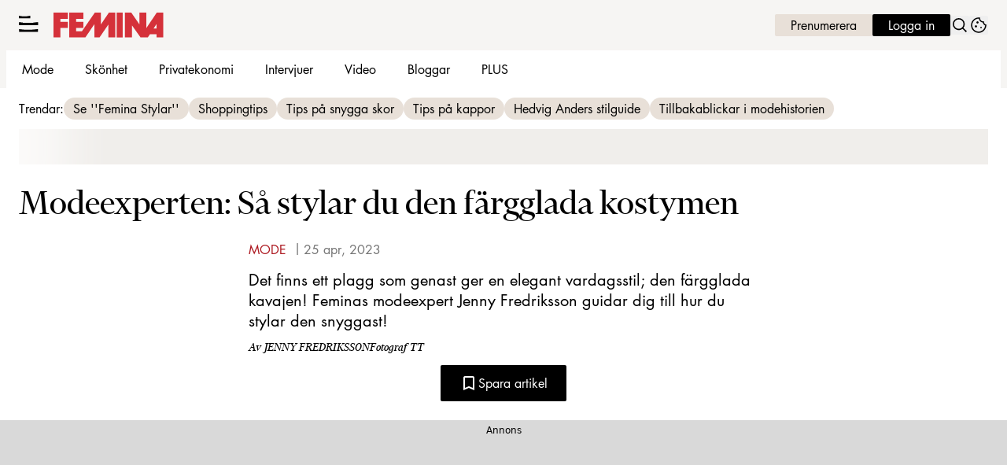

--- FILE ---
content_type: text/javascript
request_url: https://static.femina.se/4f7b76bed71f8ebe5c9d1b0a916839bfcdf84a1f/_next/static/4f7b76bed71f8ebe5c9d1b0a916839bfcdf84a1f/_buildManifest.js
body_size: 1089
content:
self.__BUILD_MANIFEST=function(e,s,a,t,c,i,o,r,d,n,l,p,b,f,u,k,m){return{__rewrites:{afterFiles:[{has:[{type:"query",key:"lab_viewport",value:"(?<lvp>rss|kb|newssitemap|msn)"}],source:"/",destination:o}],beforeFiles:[{has:o,source:"/4f7b76bed71f8ebe5c9d1b0a916839bfcdf84a1f/_next/:path+",destination:"/_next/:path+"}],fallback:[]},__routerFilterStatic:{numItems:0,errorRate:1e-4,numBits:0,numHashes:d,bitArray:[]},__routerFilterDynamic:{numItems:c,errorRate:1e-4,numBits:c,numHashes:d,bitArray:[]},"/(labrador)/[device]/_data/[[...params]]":["static/chunks/8601-23b5350a2ecfc0a7.js","static/chunks/pages/(labrador)/[device]/_data/[[...params]]-e7f0f12bffa4f425.js"],"/(labrador)/[device]/_preview/article/[[...params]]":["static/chunks/pages/(labrador)/[device]/_preview/article/[[...params]]-87b8218ac403a14f.js"],"/(labrador)/[device]/_preview/front/[[...params]]":["static/chunks/pages/(labrador)/[device]/_preview/front/[[...params]]-1ce81e1358296e8d.js"],"/(labrador)/[device]/article/[[...params]]":[s,n,"static/chunks/pages/(labrador)/[device]/article/[[...params]]-0014d0e4ee3e805c.js"],"/(labrador)/[device]/etikett/[tag]/[[...params]]":[s,"static/chunks/pages/(labrador)/[device]/etikett/[tag]/[[...params]]-4a3deb330f0b13af.js"],"/(labrador)/[device]/front/[[...params]]":[s,n,"static/chunks/pages/(labrador)/[device]/front/[[...params]]-032046cbc26432b4.js"],"/(ocelot)/21-dagar":["static/chunks/6611-bfd29ea02d9247cf.js","static/chunks/3218-c3515d1e7323627a.js","static/chunks/8184-d2ad3afb357ba7ec.js","static/chunks/9279-ba761791731077f6.js","static/chunks/2874-4917dcd8591ddc42.js","static/chunks/pages/(ocelot)/21-dagar-f7c043c50935c3c7.js"],"/(ocelot)/_preview/content":["static/chunks/pages/(ocelot)/_preview/content-e1682bb0e33151a7.js"],"/(ocelot)/_preview/[component]":["static/chunks/pages/(ocelot)/_preview/[component]-e5a805e728157c83.js"],"/(ocelot)/confirmation":["static/chunks/pages/(ocelot)/confirmation-25941706482c0817.js"],"/(ocelot)/direkt":[s,"static/chunks/pages/(ocelot)/direkt-ee89fef52ace5eca.js"],"/(ocelot)/instagram":[e,s,"static/chunks/pages/(ocelot)/instagram-c5a45e05c80fc9c9.js"],"/(ocelot)/reels/[slug]/[id]":["static/chunks/pages/(ocelot)/reels/[slug]/[id]-00997ca1c56425a9.js"],"/(ocelot)/search":[e,s,l,"static/chunks/pages/(ocelot)/search-9958f10d723560b0.js"],"/(ocelot)/vara-skribenter":[e,"static/chunks/7664-be17a8668c148eae.js","static/chunks/pages/(ocelot)/vara-skribenter-aad90b59d47b2c55.js"],"/(ocelot)/vara-skribenter/[slug]/[[...params]]":[e,s,l,"static/chunks/pages/(ocelot)/vara-skribenter/[slug]/[[...params]]-66c30f693ebab20a.js"],"/(ocelot)/video":[e,p,b,a,t,i,f,u,"static/chunks/pages/(ocelot)/video-1cc970f0ba4e9aae.js"],"/(ocelot)/video/show":[e,a,t,k,"static/chunks/pages/(ocelot)/video/show-f22476b17ac409d1.js"],"/(ocelot)/video/show/[...id]":[e,m,a,t,"static/chunks/pages/(ocelot)/video/show/[...id]-bed153889e101833.js"],"/(ocelot)/video/tag/[tag]/[[...params]]":[e,a,t,i,k,"static/chunks/pages/(ocelot)/video/tag/[tag]/[[...params]]-03ab39b086ed1c13.js"],"/(ocelot)/video/[title]/[mediaId]":[e,p,m,s,b,a,"static/chunks/9833-619c197a0c89b4d6.js",t,i,f,u,"static/chunks/pages/(ocelot)/video/[title]/[mediaId]-c3b353ae54a9a41d.js"],"/404":["static/chunks/pages/404-d3d42d65bd4c71a7.js"],"/_error":["static/chunks/pages/_error-9925820b1b15dc48.js"],"/rss":["static/chunks/pages/rss-73671f70a58243e5.js"],"/rss/echobox":["static/chunks/pages/rss/echobox-2ee61d9b5fa0e325.js"],"/rss/kb":["static/chunks/pages/rss/kb-f1a97d01cfb2b8a5.js"],"/rss/newssitemap":["static/chunks/pages/rss/newssitemap-12147e6d70a8df5c.js"],"/rss/plus":["static/chunks/pages/rss/plus-637a008bfe48c73d.js"],"/sitemap/articles/[page]":["static/chunks/pages/sitemap/articles/[page]-7ef1fe8a7a1a70a7.js"],"/sitemap/etikett.xml":["static/chunks/pages/sitemap/etikett.xml-4caf303be51c46f1.js"],"/sitemap/index.xml":["static/chunks/pages/sitemap/index.xml-5767685ab974e95a.js"],"/sitemap/video.xml":["static/chunks/pages/sitemap/video.xml-586a3458feed6345.js"],sortedPages:["/(labrador)/[device]/_data/[[...params]]","/(labrador)/[device]/_preview/article/[[...params]]","/(labrador)/[device]/_preview/front/[[...params]]","/(labrador)/[device]/article/[[...params]]","/(labrador)/[device]/etikett/[tag]/[[...params]]","/(labrador)/[device]/front/[[...params]]","/(ocelot)/21-dagar","/(ocelot)/_preview/content","/(ocelot)/_preview/[component]","/(ocelot)/confirmation","/(ocelot)/direkt","/(ocelot)/instagram","/(ocelot)/reels/[slug]/[id]","/(ocelot)/search","/(ocelot)/vara-skribenter","/(ocelot)/vara-skribenter/[slug]/[[...params]]","/(ocelot)/video","/(ocelot)/video/show","/(ocelot)/video/show/[...id]","/(ocelot)/video/tag/[tag]/[[...params]]","/(ocelot)/video/[title]/[mediaId]","/404","/_app","/_error","/rss","/rss/echobox","/rss/kb","/rss/newssitemap","/rss/plus","/sitemap/articles/[page]","/sitemap/etikett.xml","/sitemap/index.xml","/sitemap/video.xml"]}}("static/chunks/4587-14fbe8293bb703a4.js","static/chunks/6231-bfc40d87dfb1976d.js","static/chunks/411-58b3f67d202e32a4.js","static/chunks/8279-d3dac7073355055d.js",0,"static/chunks/7738-d81cd7156f6cf8b1.js",void 0,1e-4,NaN,"static/chunks/8447-ef91dc304b0604a7.js","static/chunks/2764-b0f33d5bd1460ed6.js","static/chunks/3828-cdd572c61520d80c.js","static/chunks/66-69bdc07b503dd4c5.js","static/chunks/1454-2cf8645d52a459a5.js","static/css/86f32f0c9bd4badd.css","static/chunks/8274-fccc03d5c33bac78.js","static/chunks/6053-9613a9c745a00d72.js"),self.__BUILD_MANIFEST_CB&&self.__BUILD_MANIFEST_CB();

--- FILE ---
content_type: text/javascript
request_url: https://static.femina.se/4f7b76bed71f8ebe5c9d1b0a916839bfcdf84a1f/_next/static/chunks/7626.3d51e1a4e4ca2e95.js
body_size: 1098
content:
"use strict";(self.webpackChunk_N_E=self.webpackChunk_N_E||[]).push([[7626],{1167:(e,t,r)=>{r.r(t),r.d(t,{LabradorNewsletterSignup:()=>c});var a=r(37876),o=r(22309),f=r(14918),l=r(53783),s=r(74619);let n=e=>{let{type:t,data:r,meta:o}=e;return(0,s.$)("features.newsletterSignup.enabled")?(0,a.jsx)(l.q,{headline:r.headline,description:r.infoText,footer:r.integrityText,successModal:{content:r.successText},submitButton:{content:r.submitLabel}}):null},c=(0,f.mI)(e=>(0,a.jsx)(n,{...e,...(0,o.v)({type:e.type,meta:e.meta})}))},41199:(e,t,r)=>{r.d(t,{p:()=>n});var a=r(71813),o=r(85188);let f=a.tw.theme({extend:o.I}),l=Object.assign(a.tw.theme({slots:{base:["group","gap-2","relative","z-1","flex","flex-wrap"],label:["text-body","text-black","flex","items-center","gap-x-2"],input:["appearance-none","bg-white","cursor-pointer","h-5","p-1.25","relative","shadow-gray-900","shadow-inset-1","transition-all","w-5","after:-translate-x-1/2","after:-translate-y-2/3","after:absolute","after:block","after:border-b-2","after:border-gray-900","after:border-l-2","after:h-1.25","after:left-1/2","after:origin-center","after:scale-0","after:top-1/2","after:transition-all","after:w-2.5","before:-translate-x-1/2","before:-translate-y-1/2","before:-z-2","before:absolute","before:bg-primary-200","before:block","before:h-[170%]","before:left-1/2","before:rounded-full","before:scale-0","before:top-1/2","before:transition-all","before:w-[170%]","checked:after:-rotate-45","checked:after:scale-100","hover:before:scale-100","hover:shadow-black","hover:shadow-inset-2","focus:before:scale-100","focus:shadow-inset-2","focus:shadow-primary-700","active:before:scale-0","active:bg-gray-100","active:shadow-gray-900","active:shadow-inset-1"]},variants:{variant:{default:{},alternative:{base:["relative"],input:["active:bg-primary-100","active:outline-0","active:shadow-md","after:-translate-x-1/2","after:-translate-y-1/2","after:absolute","after:bg-black","after:block","after:h-2/3","after:left-1/2","after:origin-bottom","after:rounded-full","after:top-1/2","after:transition-all","after:w-0.5","appearance-none","before:-translate-x-1/2","before:-translate-y-1/2","before:absolute","before:bg-black","before:block","before:h-0.5","before:left-1/2","before:origin-left","before:rounded-full","before:top-1/2","before:transition-all","before:w-2/3","bg-white","checked:active:bg-primary-800","checked:after:bg-white","checked:after:h-1/2","checked:after:left-2/5","checked:after:rotate-45","checked:after:top-2/5","checked:after:translate-x-0","checked:before:bg-white","checked:before:left-2/5","checked:before:rotate-45","checked:before:top-2/5","checked:before:translate-y-0","checked:before:w-1/3","checked:bg-primary-800","checked:focus:bg-primary-800","checked:focus:shadow-primary-400","checked:hover:bg-primary-800","checked:shadow-inset-0","cursor-pointer","focus:outline-6","focus:shadow-inset-2","focus:shadow-primary-700","h-9","hover:outline-6","hover:shadow-inset-0","hover:shadow-primary-700","outline-0","outline-primary-200","outline","relative","rounded-full","shadow-md","transition-all","w-9"]}}}}),{Caption:f}),{Caption:s}=l,n=Object.assign(a.tw.theme({extend:l,slots:{label:["text-content-sm"],input:["active:before:scale-0","active:bg-gray-100","active:shadow-gray-900","after:-translate-x-1/2","after:-translate-y-2/3","after:absolute","after:block","after:border-b-2","after:border-gray-900","after:border-l-2","after:h-1.25","after:left-1/2","after:origin-center","after:scale-0","after:top-1/2","after:transition-all","after:w-2.5","appearance-none","before:-translate-x-1/2","before:-translate-y-1/2","before:-z-2","before:absolute","before:bg-linen-300","before:block","before:h-[130%]","before:left-1/2","before:rounded","before:scale-0","before:top-1/2","before:transition-all","before:w-[130%]","bg-white","checked:after:-rotate-45","checked:after:scale-100","focus:before:scale-100","focus:shadow-black","h-5","hover:before:scale-100","hover:shadow-black","p-1.25","relative","rounded-[1px]","shadow-gray-900","shadow-inset-1","transition-all","w-5"]},variants:{variant:{alternative:{label:["text-content-sm"],input:["active:border-0","active:outline-0","after:-translate-x-1/2","after:-translate-y-1/2","after:absolute","after:bg-black","after:block","after:h-2/3","after:left-1/2","after:origin-bottom","after:rounded-full","after:top-1/2","after:transition-all","after:w-0.5","appearance-none","before:-translate-x-1/2","before:-translate-y-1/2","before:absolute","before:bg-black","before:block","before:h-0.5","before:left-1/2","before:origin-left","before:rounded-full","before:top-1/2","before:transition-all","before:w-2/3","border-black","checked:after:h-1/2","checked:after:left-[41%]","checked:after:rotate-45","checked:after:top-2/5","checked:after:translate-x-0","checked:before:left-2/5","checked:before:rotate-45","checked:before:top-2/5","checked:before:translate-y-0","checked:before:w-1/3","focus:border","focus:outline-[3px]","h-9","hover:outline-[3px]","outline-0","outline-linen-300","outline","relative","rounded-full","shadow-md","transition-all","w-9"]}}}}),{Caption:s})},53652:(e,t,r)=>{r.d(t,{S:()=>p});var a=r(37876),o=r(14918);r(69907);var f=r(14232),l=r(41199),s=r(60775),n=r(45456);let c=(0,n.S)({theme:l.p}),b=c({as:"div",slot:"base"}),i=c({as:"label",slot:"label"}),d=c({as:"input",slot:"input"}),h=Object.assign(b,{Caption:(0,n.Q)({as:s.x,theme:l.p.Caption}),Input:d,Label:i}),u=e=>{let{caption:t,label:r,name:o,status:l,value:s,...n}=e,c=(0,f.useId)();return(0,a.jsxs)(h,{"data-status":l,...n,children:[(0,a.jsxs)(h.Label,{htmlFor:c,children:[(0,a.jsx)(h.Input,{id:c,type:"checkbox",name:o,value:s}),r]}),t&&(0,a.jsx)(h.Caption,{children:t})]})},p=(0,o.Qj)(e=>(0,a.jsx)(u,{...e}))},60775:(e,t,r)=>{r.d(t,{x:()=>n});var a=r(37876),o=r(14918);r(69907);var f=r(85188);let l=(0,r(45456).S)({theme:f.I})({as:"div"}),s=e=>(0,a.jsx)(l,{...e}),n=(0,o.Qj)(e=>(0,a.jsx)(s,{...e}))},85188:(e,t,r)=>{r.d(t,{I:()=>f});var a=r(71813);let o=a.tw.theme({base:["text-body-xs","text-gray-900","transition-colors","group-data-[status=error]:text-error-600"]}),f=a.tw.theme({extend:o,base:"text-content-xs group-data-[status=error]:text-error-500"})}}]);
//# sourceMappingURL=7626.3d51e1a4e4ca2e95.js.map

--- FILE ---
content_type: text/javascript
request_url: https://static.femina.se/4f7b76bed71f8ebe5c9d1b0a916839bfcdf84a1f/_next/static/chunks/1702.4473d528cc5eb148.js
body_size: 1300
content:
"use strict";(self.webpackChunk_N_E=self.webpackChunk_N_E||[]).push([[1702],{31702:(e,t,a)=>{a.r(t),a.d(t,{LabradorArticleFooter:()=>o});var i=a(37876),r=a(22309),s=a(14918),l=a(35191);let n=e=>{let{type:t,data:a,meta:r,descendants:s,...n}=e;return(0,i.jsx)(l.c,{tags:a.tags,options:a.options,...n})},o=(0,s.mI)(e=>(0,i.jsx)(n,{...e,...(0,r.v)({type:e.type,meta:e.meta})}))},35191:(e,t,a)=>{a.d(t,{c:()=>_});var i=a(37876),r=a(14918),s=a(69907),l=a(74619),n=a(71813),o=a(39339),c=a(77559);let d=n.tw.theme({extend:o.W,defaultVariants:{size:"small"}}),m=n.tw.theme({extend:c.G,slots:{base:"font-bold"}}),x=Object.assign(n.tw.theme({slots:{base:"flex w-full flex-col gap-4",tags:"mx-auto flex w-full flex-wrap justify-start gap-1.5 md:max-w-article",disclaimer:"prose mx-auto flex w-full max-w-article items-center bg-gray-100 p-3",disclaimerText:""},variants:{center:{true:{tags:"justify-center"}}}}),{Tag:d,DisclaimerLink:m}),p=n.tw.theme({extend:x.DisclaimerLink}),u=n.tw.theme({extend:x.Tag}),g=Object.assign(n.tw.theme({extend:x,slots:{base:"mt-6 w-full gap-4"}}),{Tag:u,DisclaimerLink:p});var v=a(45456),h=a(41954),f=a(42725);let b=(0,v.S)({theme:g}),k=b({as:"div",slot:"base"}),w=b({as:"ul",slot:"tags"}),j=(0,v.Q)({as:h.A,theme:g.Tag}),y=b({as:"div",slot:"disclaimer"}),L=Object.assign(k,{Disclaimer:y,DisclaimerText:b({as:"p",slot:"disclaimerText"}),DisclaimerLink:(0,v.Q)({as:f.N,theme:g.DisclaimerLink}),Tags:w,Tag:j});var T=a(61485);let D=e=>{var t;let{tags:a,disclaimer:r={link:{href:"/redaktionell-policy"}},...n}=e,o=r&&"link"in r?r.link:void 0,c=r&&"text"in r?r.text:(0,i.jsxs)(i.Fragment,{children:["Vi baserar v\xe5ra artiklar p\xe5 verifierade k\xe4llor, officiella uttalanden samt egna intervjuer."," ",(0,T.L)().name," f\xf6ljer de pressetiska reglerna. Kr\xf6nikor och analyser uttrycker skribentens egna \xe5sikter."," ",(0,i.jsx)(L.DisclaimerLink,{...o,options:(0,s.lL)(null==(t=n.options)?void 0:t.$disclaimerLink,null==o?void 0:o.options),children:"L\xe4s mer h\xe4r."})]});return(0,i.jsxs)(L,{...n,children:[(0,l.$)("features.article.showNewsDisclaimer")&&(0,i.jsx)(L.Disclaimer,{children:(0,i.jsx)(L.DisclaimerText,{children:c})}),(0,i.jsx)(L.Tags,{children:null==a?void 0:a.map((e,t)=>{var a;return(0,i.jsx)(L.Tag,{value:e.value,link:e.link,options:null==(a=n.options)?void 0:a.$tag,partOfList:!0},t)})})]})},_=(0,r.Qj)(e=>(0,i.jsx)(D,{...e}))},39339:(e,t,a)=>{a.d(t,{W:()=>l});var i=a(69907),r=a(71813);let s=r.tw.theme({base:["block","cursor-pointer","whitespace-nowrap","text-headline-xs"],variants:{colors:{default:["bg-primary-800","ring-primary-500/20","border-transparent","text-white","hover:bg-gray-200","hover:text-black","focus:bg-gray-300","active:bg-gray-300"],text:["text-black","ring-transparent"]},size:{small:["px-3","py-1.5"],medium:["px-3","py-2.5"],large:["px-6","py-4"],text:[]},variant:{default:["rounded-full","outline-none","ring-0","transition-all","duration-200","ease-in-out","hover:ring-0","focus:ring-4","active:ring-0"],text:["hover:underline"]}},defaultVariants:{colors:"default",size:"medium",variant:"default"}}),l=r.tw.theme({extend:s,base:"text-content-sm",variants:(0,i.h1)(s.variants,{colors:{default:"bg-linen-300 text-black hover:bg-linen-400 focus:bg-linen-400 active:bg-linen-400 active:shadow-[inset_0px_0px_2px] active:shadow-black/25"},size:{small:"px-3 py-1",medium:"px-3 py-1.75",large:"px-6 py-2.75",video:"mb-1 text-category-sm md:text-category-lg"}})})},41954:(e,t,a)=>{a.d(t,{A:()=>c});var i=a(37876),r=a(60452),s=a(39339),l=a(45456);let n=(0,l.Q)({as:"span",theme:s.W}),o=(0,l.Q)({as:"li",theme:s.W}),c=e=>{let{value:t,link:a,...s}=e,{partOfList:l=!1,...c}=s;return(0,i.jsx)(l?o:n,{...c,children:(0,i.jsx)(r.p,{...a,children:t})})}},60452:(e,t,a)=>{a.d(t,{p:()=>n});var i=a(37876),r=a(14918);a(69907);var s=a(42725);let l=e=>{let{children:t,...a}=e;return(0,i.jsx)(s.N,{content:t,...a,isOptional:!0})},n=(0,r.Qj)(e=>(0,i.jsx)(l,{...e}))}}]);
//# sourceMappingURL=1702.4473d528cc5eb148.js.map